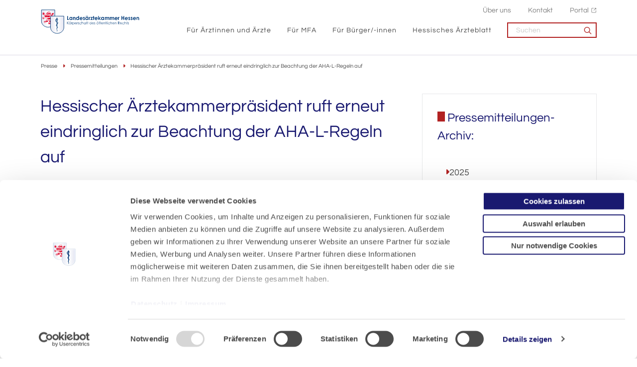

--- FILE ---
content_type: text/html; charset=utf-8
request_url: https://www.laekh.de/presse/pressemitteilungen/detail/hessischer-aerztekammerpraesident-ruft-erneut-eindringlich-zur-beachtung-der-aha-l-regeln-auf
body_size: 13560
content:
<!DOCTYPE html>
<html lang="de">
<head>

<meta charset="utf-8">
<!-- 
	- - - - - - - - - - - - - - - - - - - - - - - - - - - - - - - - - - - - - - - - - - - - - - - - - - - - -
	
	                                                   .:/+//-`        `-:/++/:`
	                                                `+yhhhhhhhhy+-  `:oyhhhhhhhhs:
	                                               .yhhhhhhhhhhhhhs+yhhhhhhhhhhhhh+
	yMMMMMN`  +MMMMMy   dMMMMM` dMMMMMMMMMMMMMd    shhhhhhhhhhhhhhhhhhhhhhhhhhhhhhh-
	 yMMMMN`  +MMMMMy   dMMMMm` dMMMMMMMMMMMMMd    hhhhhhhhhhhhhhhhhhhhhhhhhhhhhhhh/
	 .NMMMMo  dMMMMMM. -MMMMM/  dMMMMd             yhhhhhhhhhhhhhhhhhhhhhhhhhhhhhhh:
	  oMMMMN`-MMMMMMMs yMMMMm   dMMMMs             :hhhhhhhhhhhhhhhhhhhhhhhhhhhhhhs`
	  `mMMMMoyMMMMMMMN-MMMMM/   dMMMMNmmmmm+        /hhhhhhhhhhhhhhhhhhhhhhhhhhhhy.
	   /MMMMNNMMMsMMMMNMMMMd    dMMMMMMMMMM+         :yhhhhhhhhhhhhhhhhhhhhhhhhho`
	    dMMMMMMMN`dMMMMMMMM:    dMMMMh                .ohhhhhhhhhhhhhhhhhhhhhhy:`
	    -MMMMMMMy /MMMMMMMd     dMMMMs                  -shhhhhhhhhhhhhhhhhhy+`
	     yMMMMMM: `NMMMMMM:     dMMMMNddddddddy          `-ohhhhhhhhhhhhhhy+.
	     .NMMMMm   sMMMMMh      dMMMMMMMMMMMMMd            `-oyhhhhhhhhhy/.
	                                                          -oyhhhhhs/`
	                                                            .+yhs:`
	                                                              .:.
	           MMMMMMMMMMMMMMMM :NMMMMo   .mMMMMh` sMMMMMMMMMMMNd      hNMMMMMMMNdo    MMMMMMMMMMMMMs
	           mmmmmMMMMMNmmmmm  /MMMMM: `hMMMMd`  sMMMMMmmmmMMMMMs   MMMMMmdmNMMMMd   mmmmmNMMMMMMMs
	                dMMMMs        +MMMMN.sMMMMd.   sMMMMd    oMMMMM :MMMMM/`  -mMMMMs     -odMMMMNdo.
	                dMMMMo         oMMMMmMMMMm.    sMMMMd    oMMMMM +MMMMM     yMMMMd    yMMMMMMMd/`
	                dMMMMo          sMMMMMMMN.     sMMMMMmmmNMMMMN  +MMMMM     yMMMMd    -dMNmNMMMMd.
	                dMMMMo           yMMMMMN-      sMMMMMMMMMMNmy   +MMMMM     yMMMMd          hMMMMh
	                dMMMMo            MMMMMo       sMMMMm           /MMMMM.    dMMMMh  hhhhs   sMMMMN
	                dMMMMo            MMMMM+       sMMMMd           `mMMMMms+odMMMMM:  MMMMMy+sMMMMMs
	                dMMMMo            MMMMM+       sMMMMd            `yMMMMMMMMMMMm:   /mMMMMMMMMMNs
	                dMMMMo            MMMMM+       sMMMMd              .+ydmmmmho-      /sdmmmmmdy+`
	
	
	
	
	
	
	
	Auch unter der Haube geht’s bei uns mit Leidenschaft zu.
	© SCHAFFRATH ⋅|⋅ Deine TYPO3-Agentur ⋅|⋅ www.schaffrath.de/digital
	
	✔erfahren  ✔agil  ✔zertifiziert  ✔partnerschaftlich
	
	- - - - - - - - - - - - - - - - - - - - - - - - - - - - - - - - - - - - - - - - - - - - - - - - - - - - -

	This website is powered by TYPO3 - inspiring people to share!
	TYPO3 is a free open source Content Management Framework initially created by Kasper Skaarhoj and licensed under GNU/GPL.
	TYPO3 is copyright 1998-2026 of Kasper Skaarhoj. Extensions are copyright of their respective owners.
	Information and contribution at https://typo3.org/
-->


<link rel="icon" href="/_assets/d49b1b5a02c5e94b6bb9c00570a48fa0/Images/favicon.ico" type="image/vnd.microsoft.icon">
<title>Hessischer Ärztekammerpräsident ruft erneut eindringlich zur Beachtung der AHA-L-Regeln auf </title>
<meta name="generator" content="TYPO3 CMS">
<meta name="description" content="„Nur wenn alle mitmachen, können wir diese Pandemie bewältigen!“ Vor dem Hintergrund des aktuellen Infektionsgeschehens ruft der Präsident der Landesärztekammer">
<meta name="viewport" content="width=device-width, initial-scale=1.0001, minimum-scale=1.0001, maximum-scale=2.0001, user-scalable=yes">
<meta name="robots" content="index, follow">
<meta property="og:site_name" content="Landesärztekammer Hessen">
<meta property="og:title" content="Hessischer Ärztekammerpräsident ruft erneut eindringlich zur Beachtung der AHA-L-Regeln auf ">
<meta property="og:type" content="article">
<meta property="og:url" content="https://www.laekh.de/presse/pressemitteilungen/detail/hessischer-aerztekammerpraesident-ruft-erneut-eindringlich-zur-beachtung-der-aha-l-regeln-auf">
<meta property="og:updated_time" content="2020-10-26T13:53:04+01:00">
<meta property="og:description" content="„Nur wenn alle mitmachen, können wir diese Pandemie bewältigen!“ Vor dem Hintergrund des aktuellen Infektionsgeschehens ruft der Präsident der Landesärztekammer">
<meta property="og:image" content="https://www.laekh.de/_assets/d49b1b5a02c5e94b6bb9c00570a48fa0/Images/socialmedia-placeholder-facebook.jpg">
<meta name="twitter:title" content="Hessischer Ärztekammerpräsident ruft erneut eindringlich zur Beachtung der AHA-L-Regeln auf ">
<meta name="twitter:description" content="„Nur wenn alle mitmachen, können wir diese Pandemie bewältigen!“ Vor dem Hintergrund des aktuellen Infektionsgeschehens ruft der Präsident der Landesärztekammer">
<meta name="twitter:card" content="summary">
<meta name="twitter:image" content="https://www.laekh.de/_assets/d49b1b5a02c5e94b6bb9c00570a48fa0/Images/socialmedia-placeholder-facebook.jpg">
<meta name="twitter:type" content="article">
<meta name="format-detection" content="telephone=no">


<link rel="stylesheet" href="/_assets/d49b1b5a02c5e94b6bb9c00570a48fa0/Styles/Vendor/icon-fonts/fontawesome/6.5.1/all.css?1768840947" media="all">
<link rel="stylesheet" href="/_assets/d49b1b5a02c5e94b6bb9c00570a48fa0/Styles/Vendor/icon-fonts/fontawesome/6.5.1/fontawesome.css?1768840947" media="all">
<link rel="stylesheet" href="/_assets/d49b1b5a02c5e94b6bb9c00570a48fa0/Styles/Vendor/icon-fonts/font-icons/font-icons.css?1768840947" media="all">
<link rel="stylesheet" href="/typo3temp/assets/compressed/merged-cba891e63f7fb67728205e3fb9041a77-567046ad49dfa88206029c0326618579.css?1768841034" media="all">


<script src="https://consent.cookiebot.com/uc.js?cbid=91dddce8-a833-4df1-9bd9-b60569bd151f&amp;blockingmode=auto&amp;culture=DE" type="text/javascript" async="async"></script>

<script>
/*<![CDATA[*/
/*cookie-consent*/
var tt = 'ma', tracking = false;
/* Matomo */
var _paq = _paq = window._paq = window._paq || [];function trackingInit() {  if (!tracking) {    _paq.push(['trackPageView']);    _paq.push(['enableLinkTracking']);    _paq.push(['enableHeartBeatTimer']);    (function() {      var u = 'https://piwik.laekh.de/';      _paq.push(['setTrackerUrl', u + 'piwik.php']);      _paq.push(['setSiteId', '4']);      var d = document.createElement('script');      d.async = true;      d.defer = true;      d.src = u + 'piwik.js';      document.head.appendChild(d);    })();    tracking = true;  }}
window.addEventListener('CookiebotOnLoad', function() {  window.CookieConsent.mutateEventListeners = false;});function setConsent() {  if (typeof Cookiebot !== 'undefined' && Cookiebot.consent.statistics) {trackingInit();  }}window.addEventListener('CookiebotOnAccept', setConsent);setConsent()
/* extended tracking */
var analyse = document.createElement('script');analyse.src = '/_assets/b3c51207fe5864c73490a115920819e5/JavaScript/analyse.js';document.head.appendChild(analyse);

/*]]>*/
</script>

<link rel="canonical" href="https://www.laekh.de/presse/pressemitteilungen/detail/hessischer-aerztekammerpraesident-ruft-erneut-eindringlich-zur-beachtung-der-aha-l-regeln-auf"/>
</head>
<body class=" subpage is-template-version2"> 

    <a id="top" title="Nach oben"></a>
	

<header class="header" data-type="sticky">
    <div class="container flex">
        <div class="logo-wrap">
            
    <div class="header-logo logo-in-navi">
        <a class="logolink" title="Zur Startseite" href="/">
            <img title="Landesärztekammer Hessen" alt="Logo Landesärztekammer Hessen" src="/_assets/d49b1b5a02c5e94b6bb9c00570a48fa0/Images/logo/Logo_blau_rgb_300px.svg" width="300" height="75" />
        </a>
    </div>

        </div>

        
    <button aria-haspopup="menu" aria-label="Mobiles Menu" type="button" title="Mobiles Menu" class="lns-nav-trigger menu-trigger" data-type="toggle" data-dest="body" data-classname="mainmenu-isopen">
        <span class="bars"></span>
        <span class="bars"></span>
        <span class="bars"></span>
    </button>


        <div class="navi-wrap">
            <div class="meta-navi-wrap in-desktopnavi hidden-xs hidden-sm hidden-md hidden-lg">
                
    <nav class="meta-navi">
        <ul>


    
        
    
        <li class=" ">
            <a href="/ueber-uns" target="_self">Über uns</a>
            
        </li>
    

    
        
    
        <li class=" ">
            <a href="/kontakt" target="_self">Kontakt</a>
            
        </li>
    

    
        
    
        <li class=" ">
            <a href="https://portal.laekh.de" target="_blank">Portal</a>
            
        </li>
    

    













</ul>
    </nav>

            </div>

            <div class="main-navi-wrap">
                <div id="lns-nav">
                    <div class="search searchfield navi-searchfield searchfield-in-mobilenavi hidden-xl hidden-xxl">
                        <div class="tx_solr">
                            <form class="tx-solr-search-form-pi-results" method="get" action="/suche" accept-charset="utf-8" rel="nofollow">
                                <fieldset>
                                    <input type="text" class="tx-solr-q lns-solr-livesearch" autocomplete="off" name="q" placeholder="Suchen" />
                                    <button><i class="icon-line-search"></i></button>
                                </fieldset>
                            </form>
                        </div>
                    </div>

                    <nav class="main-menu" id="mainmenu">
                        <ul class="lvl-0">
                            


    
        
    
        <li class="sub ">
            <a href="/fuer-aerztinnen-und-aerzte" target="_self">Für Ärztinnen und Ärzte</a>
            
                <i class="menu-sub level-1 icon-open-submenu"></i>
                
    
        <ul class="lvl-1">
            
                <li class="sub-col ">
                    <a href="/ueber-uns/standort-bad-nauheim/akademie-fuer-aerztliche-fort-und-weiterbildung" target="_self">Akademie für Ärztliche Fort- und Weiterbildung<hr /></a>

                    
                </li>
            
                <li class="sub-col ">
                    <a href="/fuer-aerztinnen-und-aerzte/mitgliedschaft" target="_self">Mitgliedschaft<hr /></a>

                    
                        <i class="menu-sub level-2 icon-open-submenu"></i>

                        <ul class="lvl-2">
                            
                                <li class="">
                                    <a href="/fuer-aerztinnen-und-aerzte/mitgliedschaft/approbation-als-aerztin-arzt-in-hessen" target="_self">Approbation als Ärztin/Arzt in Hessen</a>
                                </li>
                            
                                <li class="">
                                    <a href="/fuer-aerztinnen-und-aerzte/mitgliedschaft/anmeldung" target="_self">Anmeldung</a>
                                </li>
                            
                                <li class="">
                                    <a href="/fuer-aerztinnen-und-aerzte/mitgliedschaft/mitgliedsbeitrag" target="_self">Mitgliedsbeitrag</a>
                                </li>
                            
                                <li class="">
                                    <a href="/fuer-aerztinnen-und-aerzte/mitgliedschaft/aenderungsmeldung" target="_self">Änderungsmeldung</a>
                                </li>
                            
                                <li class="">
                                    <a href="/fuer-aerztinnen-und-aerzte/mitgliedschaft/arztausweis" target="_self">Arztausweis</a>
                                </li>
                            
                                <li class="">
                                    <a href="/fuer-aerztinnen-und-aerzte/mitgliedschaft/elektronischer-heilberufsausweis-ehba" target="_self">Elektronischer Heilberufsausweis (eHBA)</a>
                                </li>
                            
                                <li class="">
                                    <a href="/fuer-aerztinnen-und-aerzte/mitgliedschaft/smc-b-fuer-privataerztinnen-und-privataerzte" target="_self">SMC-B für Privatärztinnen und Privatärzte</a>
                                </li>
                            
                                <li class="">
                                    <a href="/fuer-aerztinnen-und-aerzte/mitgliedschaft/efn-barcode-bestellung" target="_self">EFN-Barcode-Bestellung</a>
                                </li>
                            
                                <li class="">
                                    <a href="/ueber-uns/bezirksaerztekammern" target="_self">Bezirksärztekammern</a>
                                </li>
                            
                                <li class="">
                                    <a href="/ueber-uns/versorgungswerk" target="_self">Versorgungswerk</a>
                                </li>
                            
                        </ul>
                    
                </li>
            
                <li class="sub-col ">
                    <a href="/fuer-aerztinnen-und-aerzte/weiterbildung" target="_self">Weiterbildung<hr /></a>

                    
                        <i class="menu-sub level-2 icon-open-submenu"></i>

                        <ul class="lvl-2">
                            
                                <li class="">
                                    <a href="/fuer-aerztinnen-und-aerzte/weiterbildung/evaluation-der-weiterbildung" target="_self">Evaluation der Weiterbildung</a>
                                </li>
                            
                                <li class="">
                                    <a href="/fuer-aerztinnen-und-aerzte/weiterbildung/aerztinnen-und-aerzte-in-weiterbildung" target="_self">Ärztinnen und Ärzte in Weiterbildung</a>
                                </li>
                            
                                <li class="">
                                    <a href="/fuer-aerztinnen-und-aerzte/weiterbildung/weiterbildungsbefugte" target="_self">Weiterbildungsbefugte</a>
                                </li>
                            
                                <li class="">
                                    <a href="/fuer-aerztinnen-und-aerzte/weiterbildung/weiterbildungsordnungen-antragstellung-und-formulare" target="_self">Weiterbildungsordnungen, Antragstellung und Formulare</a>
                                </li>
                            
                                <li class="">
                                    <a href="/fuer-aerztinnen-und-aerzte/weiterbildung/kontakt" target="_self">Kontakt</a>
                                </li>
                            
                        </ul>
                    
                </li>
            
                <li class="sub-col ">
                    <a href="/fuer-aerztinnen-und-aerzte/weitere-qualifikationen-fachkunden" target="_self">Weitere Qualifikationen/Fachkunden<hr /></a>

                    
                        <i class="menu-sub level-2 icon-open-submenu"></i>

                        <ul class="lvl-2">
                            
                                <li class="">
                                    <a href="/fuer-aerztinnen-und-aerzte/weitere-qualifikationen-fachkunden/qualifikation-zur-fachgebundenen-genetischen-beratung" target="_self">Qualifikation zur fachgebundenen genetischen Beratung</a>
                                </li>
                            
                                <li class="">
                                    <a href="/fuer-aerztinnen-und-aerzte/weitere-qualifikationen-fachkunden/leitender-notarzt-aerztlicher-leiter-rettungsdienst" target="_self">Leitender Notarzt / Ärztlicher Leiter Rettungsdienst</a>
                                </li>
                            
                                <li class="">
                                    <a href="/fuer-aerztinnen-und-aerzte/weitere-qualifikationen-fachkunden/fachkunden-im-strahlenschutz" target="_self">Fachkunden im Strahlenschutz</a>
                                </li>
                            
                                <li class="">
                                    <a href="/fuer-aerztinnen-und-aerzte/weitere-qualifikationen-fachkunden/nisv-laserbehandlungen" target="_self">NiSV-Laserbehandlungen</a>
                                </li>
                            
                        </ul>
                    
                </li>
            
                <li class="sub-col ">
                    <a href="/fuer-aerztinnen-und-aerzte/fortbildung" target="_self">Fortbildung<hr /></a>

                    
                        <i class="menu-sub level-2 icon-open-submenu"></i>

                        <ul class="lvl-2">
                            
                                <li class="">
                                    <a href="/fuer-aerztinnen-und-aerzte/fortbildung/fortbildungspunktekonto" target="_self">Fortbildungspunktekonto</a>
                                </li>
                            
                                <li class="">
                                    <a href="/fuer-aerztinnen-und-aerzte/fortbildung/zertifizierung-von-fortbildungsveranstaltungen" target="_self">Zertifizierung von Fortbildungsveranstaltungen</a>
                                </li>
                            
                                <li class="">
                                    <a href="/fuer-aerztinnen-und-aerzte/fortbildung/punktemeldung-fuer-veranstalter-innen" target="_self">Punktemeldung für Veranstalter/-innen</a>
                                </li>
                            
                                <li class="">
                                    <a href="/fuer-aerztinnen-und-aerzte/fortbildung/fobiapp-web" target="_self">FobiApp-Web</a>
                                </li>
                            
                        </ul>
                    
                </li>
            
                <li class="sub-col ">
                    <a href="/fuer-aerztinnen-und-aerzte/junge-aerztinnen-und-aerzte-berufseinstieg" target="_self">Junge Ärztinnen und Ärzte/Berufseinstieg<hr /></a>

                    
                        <i class="menu-sub level-2 icon-open-submenu"></i>

                        <ul class="lvl-2">
                            
                                <li class="">
                                    <a href="/fuer-aerztinnen-und-aerzte/junge-aerztinnen-und-aerzte-berufseinstieg/kammermitgliedschaft" target="_self">Kammermitgliedschaft</a>
                                </li>
                            
                                <li class="">
                                    <a href="/fuer-aerztinnen-und-aerzte/junge-aerztinnen-und-aerzte-berufseinstieg/wichtige-dokumente-arztausweis-etc" target="_self">Wichtige Dokumente (Arztausweis etc.)</a>
                                </li>
                            
                                <li class="">
                                    <a href="/fuer-aerztinnen-und-aerzte/junge-aerztinnen-und-aerzte-berufseinstieg/approbation" target="_self">Approbation</a>
                                </li>
                            
                                <li class="">
                                    <a href="/fuer-aerztinnen-und-aerzte/junge-aerztinnen-und-aerzte-berufseinstieg/haftung-und-versicherung" target="_self">Haftung und Versicherung</a>
                                </li>
                            
                                <li class="">
                                    <a href="/fuer-aerztinnen-und-aerzte/junge-aerztinnen-und-aerzte-berufseinstieg/altersvorsorge-versorgungswerk-etc" target="_self">Altersvorsorge (Versorgungswerk etc.)</a>
                                </li>
                            
                                <li class="">
                                    <a href="/fuer-aerztinnen-und-aerzte/junge-aerztinnen-und-aerzte-berufseinstieg/weiterbildung-verstehen" target="_self">Weiterbildung verstehen</a>
                                </li>
                            
                                <li class="">
                                    <a href="/fuer-aerztinnen-und-aerzte/junge-aerztinnen-und-aerzte-berufseinstieg/wie-ist-die-aerzteschaft-organisiert" target="_self">Wie ist die Ärzteschaft organisiert?</a>
                                </li>
                            
                                <li class="">
                                    <a href="/fuer-aerztinnen-und-aerzte/junge-aerztinnen-und-aerzte-berufseinstieg/junge-kammer" target="_self">Junge Kammer</a>
                                </li>
                            
                        </ul>
                    
                </li>
            
                <li class="sub-col ">
                    <a href="/fuer-aerztinnen-und-aerzte/qualitaetssicherung" target="_self">Qualitätssicherung<hr /></a>

                    
                        <i class="menu-sub level-2 icon-open-submenu"></i>

                        <ul class="lvl-2">
                            
                                <li class="">
                                    <a href="/fuer-aerztinnen-und-aerzte/qualitaetssicherung/qualitaetssicherung-haemotherapie" target="_self">Qualitätssicherung Hämotherapie</a>
                                </li>
                            
                                <li class="">
                                    <a href="/fuer-aerztinnen-und-aerzte/qualitaetssicherung/peer-review" target="_self">Peer Review</a>
                                </li>
                            
                                <li class="">
                                    <a href="/fuer-aerztinnen-und-aerzte/qualitaetssicherung/reproduktionsmedizin" target="_self">Reproduktionsmedizin</a>
                                </li>
                            
                                <li class="">
                                    <a href="/fuer-aerztinnen-und-aerzte/qualitaetssicherung/transplantationsbeauftragte" target="_self">Transplantationsbeauftragte</a>
                                </li>
                            
                                <li class="">
                                    <a href="/fuer-aerztinnen-und-aerzte/qualitaetssicherung/versorgungsforschung" target="_self">Versorgungsforschung</a>
                                </li>
                            
                                <li class="">
                                    <a href="/fuer-aerztinnen-und-aerzte/qualitaetssicherung/veroeffentlichungen" target="_self">Veröffentlichungen</a>
                                </li>
                            
                                <li class="">
                                    <a href="/fuer-aerztinnen-und-aerzte/qualitaetssicherung/patientensicherheit" target="_self">Patientensicherheit</a>
                                </li>
                            
                                <li class="">
                                    <a href="/fuer-aerztinnen-und-aerzte/qualitaetssicherung/kurs-weiterbildung-aerztliches-qualitaetsmanagement" target="_self">Kurs-Weiterbildung &quot;Ärztliches Qualitätsmanagement&quot;</a>
                                </li>
                            
                        </ul>
                    
                </li>
            
                <li class="sub-col ">
                    <a href="/fuer-aerztinnen-und-aerzte/rund-ums-recht" target="_self">Rund ums Recht<hr /></a>

                    
                        <i class="menu-sub level-2 icon-open-submenu"></i>

                        <ul class="lvl-2">
                            
                                <li class="">
                                    <a href="/fuer-aerztinnen-und-aerzte/rund-ums-recht/rechtsquellen" target="_self">Rechtsquellen</a>
                                </li>
                            
                                <li class="">
                                    <a href="/fuer-aerztinnen-und-aerzte/rund-ums-recht/publikationen-und-merkblaetter" target="_self">Publikationen und Merkblätter</a>
                                </li>
                            
                                <li class="">
                                    <a href="/fuer-aerztinnen-und-aerzte/rund-ums-recht/rechtsabteilung" target="_self">Rechtsabteilung</a>
                                </li>
                            
                                <li class="">
                                    <a href="/fuer-aerztinnen-und-aerzte/rund-ums-recht/rechtsfragen-zum-gebuehrenrecht" target="_self">Rechtsfragen zum Gebührenrecht</a>
                                </li>
                            
                                <li class="">
                                    <a href="/fuer-aerztinnen-und-aerzte/rund-ums-recht/gutachterbenennenungen" target="_self">Gutachterbenennenungen</a>
                                </li>
                            
                                <li class="">
                                    <a href="/fuer-aerztinnen-und-aerzte/rund-ums-recht/certificate-of-good-standing" target="_self">Certificate of Good Standing</a>
                                </li>
                            
                                <li class="">
                                    <a href="/fuer-aerztinnen-und-aerzte/rund-ums-recht/berufsgerichtsabteilung" target="_self">Berufsgerichtsabteilung</a>
                                </li>
                            
                                <li class="">
                                    <a href="/fuer-aerztinnen-und-aerzte/rund-ums-recht/ethik-kommission" target="_self">Ethik-Kommission</a>
                                </li>
                            
                                <li class="">
                                    <a href="/fuer-aerztinnen-und-aerzte/rund-ums-recht/clearingstelle" target="_self">Clearingstelle</a>
                                </li>
                            
                                <li class="">
                                    <a href="/fuer-aerztinnen-und-aerzte/rund-ums-recht/aerztliche-dokumentation-nach-gewalthandlungen" target="_self">Ärztliche Dokumentation nach Gewalthandlungen</a>
                                </li>
                            
                                <li class="">
                                    <a href="/fuer-aerztinnen-und-aerzte/rund-ums-recht/datenschutz-dsgvo" target="_self">Datenschutz/DSGVO</a>
                                </li>
                            
                                <li class="">
                                    <a href="/ueber-uns/ombudspersonen" target="_self">Ombudspersonen</a>
                                </li>
                            
                        </ul>
                    
                </li>
            
                <li class="sub-col ">
                    <a href="/fuer-aerztinnen-und-aerzte/fachsprach-und-kenntnispruefungen" target="_self">Fachsprach- und Kenntnisprüfungen<hr /></a>

                    
                </li>
            
                <li class="sub-col ">
                    <a href="/fuer-aerztinnen-und-aerzte/betriebsaerztliche-sicherheitstechnische-praxisbetreuung" target="_self">Betriebsärztliche - sicherheitstechnische Praxisbetreuung<hr /></a>

                    
                </li>
            
                <li class="sub-col ">
                    <a href="/fuer-aerztinnen-und-aerzte/gewalt-gegen-aerzte" target="_self">Gewalt gegen Ärzte<hr /></a>

                    
                </li>
            
        </ul>
    

            
        </li>
    

    
        
    
        <li class="sub ">
            <a href="/fuer-mfa" target="_self">Für MFA</a>
            
                <i class="menu-sub level-1 icon-open-submenu"></i>
                
    
        <ul class="lvl-1">
            
                <li class="sub-col ">
                    <a href="/fuer-mfa/mfa-beruf-mit-zukunft" target="_self">MFA - Beruf mit Zukunft<hr /></a>

                    
                        <i class="menu-sub level-2 icon-open-submenu"></i>

                        <ul class="lvl-2">
                            
                                <li class="">
                                    <a href="/fuer-mfa/mfa-beruf-mit-zukunft/berufsinfos" target="_self">Berufsinfos</a>
                                </li>
                            
                                <li class="">
                                    <a href="/fuer-mfa/mfa-beruf-mit-zukunft/ausbildung" target="_self">Ausbildung</a>
                                </li>
                            
                                <li class="">
                                    <a href="/fuer-mfa/mfa-beruf-mit-zukunft/voraussetzungen" target="_self">Voraussetzungen</a>
                                </li>
                            
                                <li class="">
                                    <a href="/fuer-mfa/mfa-beruf-mit-zukunft/verguetung" target="_self">Vergütung</a>
                                </li>
                            
                                <li class="">
                                    <a href="/fuer-mfa/mfa-beruf-mit-zukunft/zukunftsaussichten" target="_self">Zukunftsaussichten</a>
                                </li>
                            
                                <li class="">
                                    <a href="/fuer-mfa/mfa-beruf-mit-zukunft/stimmen-aus-der-praxis" target="_self">Stimmen aus der Praxis</a>
                                </li>
                            
                                <li class="">
                                    <a href="/fuer-mfa/mfa-beruf-mit-zukunft/bewerbungstipps" target="_self">Bewerbungstipps</a>
                                </li>
                            
                                <li class="">
                                    <a href="/fuer-mfa/mfa-beruf-mit-zukunft/jobboerse" target="_self">Jobbörse</a>
                                </li>
                            
                                <li class="">
                                    <a href="/fuer-mfa/mfa-beruf-mit-zukunft/kontakt" target="_self">Kontakt</a>
                                </li>
                            
                        </ul>
                    
                </li>
            
                <li class="sub-col ">
                    <a href="/fuer-mfa/berufsausbildung" target="_self">Berufsausbildung<hr /></a>

                    
                        <i class="menu-sub level-2 icon-open-submenu"></i>

                        <ul class="lvl-2">
                            
                                <li class="">
                                    <a href="/fuer-mfa/berufsausbildung/kontakt-mfa-ausbildungswesen" target="_self">Kontakt: MFA-Ausbildungswesen</a>
                                </li>
                            
                                <li class="">
                                    <a href="/fuer-mfa/berufsausbildung/berufsausbildungsvertrag-und-vorschriften" target="_self">Berufsausbildungsvertrag und Vorschriften</a>
                                </li>
                            
                                <li class="">
                                    <a href="/fuer-mfa/berufsausbildung/eignungstest" target="_self">Eignungstest</a>
                                </li>
                            
                                <li class="">
                                    <a href="/fuer-mfa/berufsausbildung/ausbildungsberatung-quabb" target="_self">Ausbildungsberatung/QuABB</a>
                                </li>
                            
                                <li class="">
                                    <a href="/fuer-mfa/berufsausbildung/pruefungen" target="_self">Prüfungen</a>
                                </li>
                            
                                <li class="">
                                    <a href="/fuer-mfa/berufsausbildung/pruefungstermine" target="_self">Prüfungstermine</a>
                                </li>
                            
                                <li class="">
                                    <a href="/fuer-mfa/berufsausbildung/ueberbetriebliche-ausbildung" target="_self">Überbetriebliche Ausbildung</a>
                                </li>
                            
                                <li class="">
                                    <a href="/fuer-mfa/fortbildung-fuer-mfa/pruefungsvorbereitungs-und-fortbildungskurse-fuer-auszubildende" target="_self">Prüfungsvorbereitungs- und Fortbildungskurse für Auszubildende</a>
                                </li>
                            
                                <li class="">
                                    <a href="/fuer-mfa/berufsausbildung/berufsschulen" target="_self">Berufsschulen</a>
                                </li>
                            
                                <li class="">
                                    <a href="/fuer-mfa/berufsausbildung/betriebspraktika" target="_self">Betriebspraktika</a>
                                </li>
                            
                                <li class="">
                                    <a href="/fuer-mfa/berufsausbildung/foerderprogramme-eq" target="_self">Förderprogramme/EQ</a>
                                </li>
                            
                                <li class="">
                                    <a href="/fuer-mfa/berufsausbildung/ausbildung-in-teilzeit" target="_self">Ausbildung in Teilzeit</a>
                                </li>
                            
                        </ul>
                    
                </li>
            
                <li class="sub-col ">
                    <a href="/fuer-mfa/fortbildung-fuer-mfa" target="_self">Fortbildung für MFA<hr /></a>

                    
                        <i class="menu-sub level-2 icon-open-submenu"></i>

                        <ul class="lvl-2">
                            
                                <li class="">
                                    <a href="/fuer-mfa/fortbildung-fuer-mfa/aktuelle-fortbildungsangebote" target="_self">Aktuelle Fortbildungsangebote</a>
                                </li>
                            
                                <li class="">
                                    <a href="/fuer-mfa/fortbildung-fuer-mfa/ein-und-mehrtaegige-fortbildungsveranstaltungen" target="_self">Ein- und mehrtägige Fortbildungsveranstaltungen</a>
                                </li>
                            
                                <li class="">
                                    <a href="/fuer-mfa/fortbildung-fuer-mfa/qualifizierungslehrgaenge" target="_self">Qualifizierungslehrgänge</a>
                                </li>
                            
                                <li class="">
                                    <a href="/fuer-mfa/fortbildung-fuer-mfa/aufstiegsfortbildung-fachwirt-fachwirtin-fuer-ambulante-medizinische-versorgung" target="_self">Aufstiegsfortbildung Fachwirt/Fachwirtin für ambulante medizinische Versorgung</a>
                                </li>
                            
                                <li class="">
                                    <a href="/fuer-mfa/fortbildung-fuer-mfa/pruefungsvorbereitungs-und-fortbildungskurse-fuer-auszubildende" target="_self">Prüfungsvorbereitungs- und Fortbildungskurse für Auszubildende</a>
                                </li>
                            
                                <li class="">
                                    <a href="/fuer-mfa/fortbildung-fuer-mfa/kontakt-carl-oelemann-schule" target="_self">Kontakt: Carl-Oelemann-Schule</a>
                                </li>
                            
                                <li class="">
                                    <a href="/fuer-mfa/fortbildung-fuer-mfa/bildergalerie" target="_self">Bildergalerie</a>
                                </li>
                            
                                <li class="">
                                    <a href="/fuer-mfa/fortbildung-fuer-mfa/zertifizierungen" target="_self">Zertifizierungen</a>
                                </li>
                            
                                <li class="">
                                    <a href="/fuer-mfa/fortbildung-fuer-mfa/weiter-gehts-fortbilden-und-durchstarten" target="_self">&quot;Weiter geht&#039;s - fortbilden und durchstarten&quot;</a>
                                </li>
                            
                                <li class="">
                                    <a href="/fuer-mfa/fortbildung-fuer-mfa/foerderprogramme" target="_self">Förderprogramme</a>
                                </li>
                            
                        </ul>
                    
                </li>
            
                <li class="sub-col ">
                    <a href="/fuer-mfa/jobboerse" target="_self">Jobbörse<hr /></a>

                    
                        <i class="menu-sub level-2 icon-open-submenu"></i>

                        <ul class="lvl-2">
                            
                                <li class="">
                                    <a href="/fuer-mfa/jobboerse/biete-ausbildungsplatz" target="_self">Biete Ausbildungsplatz</a>
                                </li>
                            
                                <li class="">
                                    <a href="/fuer-mfa/jobboerse/biete-arbeitsplatz" target="_self">Biete Arbeitsplatz</a>
                                </li>
                            
                                <li class="">
                                    <a href="/fuer-mfa/jobboerse/suche-ausbildungsplatz" target="_self">Suche Ausbildungsplatz</a>
                                </li>
                            
                                <li class="">
                                    <a href="/fuer-mfa/jobboerse/suche-arbeitsplatz" target="_self">Suche Arbeitsplatz</a>
                                </li>
                            
                        </ul>
                    
                </li>
            
                <li class="sub-col ">
                    <a href="/fuer-mfa/arbeitsverhaeltnis" target="_self">Arbeitsverhältnis<hr /></a>

                    
                        <i class="menu-sub level-2 icon-open-submenu"></i>

                        <ul class="lvl-2">
                            
                                <li class="">
                                    <a href="/fuer-mfa/arbeitsverhaeltnis/muster-arbeitsvertrag" target="_self">Muster-Arbeitsvertrag</a>
                                </li>
                            
                                <li class="">
                                    <a href="/fuer-mfa/arbeitsverhaeltnis/tarifvertraege" target="_self">Tarifverträge</a>
                                </li>
                            
                                <li class="">
                                    <a href="/fuer-mfa/arbeitsverhaeltnis/ehrungen-fuer-langjaehrig-taetige-arzthelfer-innen-und-mfa" target="_self">Ehrungen für langjährig tätige Arzthelfer/-innen und MFA</a>
                                </li>
                            
                                <li class="">
                                    <a href="/fuer-mfa/arbeitsverhaeltnis/bildungsurlaub" target="_self">Bildungsurlaub</a>
                                </li>
                            
                                <li class="">
                                    <a href="/fuer-mfa/arbeitsverhaeltnis/altersversorgung" target="_self">Altersversorgung</a>
                                </li>
                            
                        </ul>
                    
                </li>
            
                <li class="sub-col ">
                    <a href="/fuer-mfa/mutterschutz" target="_self">Mutterschutz<hr /></a>

                    
                </li>
            
                <li class="sub-col ">
                    <a href="/fuer-mfa/anerkennung-auslaendischer-berufsabschluesse" target="_self">Anerkennung ausländischer Berufsabschlüsse<hr /></a>

                    
                </li>
            
                <li class="sub-col ">
                    <a href="/fuer-mfa/begabtenfoerderung" target="_self">Begabtenförderung<hr /></a>

                    
                </li>
            
        </ul>
    

            
        </li>
    

    
        
    
        <li class="sub ">
            <a href="/fuer-buerger-innen" target="_self">Für Bürger/-innen</a>
            
                <i class="menu-sub level-1 icon-open-submenu"></i>
                
    
        <ul class="lvl-1">
            
                <li class="sub-col ">
                    <a href="/fuer-buerger-innen/arztsuche" target="_self">Arztsuche<hr /></a>

                    
                </li>
            
                <li class="sub-col ">
                    <a href="/fuer-buerger-innen/patientenbeschwerden" target="_self">Patientenbeschwerden<hr /></a>

                    
                </li>
            
                <li class="sub-col ">
                    <a href="/fuer-buerger-innen/behandlungsfehler-gutachter-und-schlichtungsstelle" target="_self">Behandlungsfehler - Gutachter- und Schlichtungsstelle<hr /></a>

                    
                </li>
            
                <li class="sub-col ">
                    <a href="/fuer-buerger-innen/rechnungspruefung-goae" target="_self">Rechnungsprüfung - GOÄ<hr /></a>

                    
                </li>
            
                <li class="sub-col ">
                    <a href="/fuer-buerger-innen/ihr-gutes-recht" target="_self">Ihr gutes Recht<hr /></a>

                    
                        <i class="menu-sub level-2 icon-open-submenu"></i>

                        <ul class="lvl-2">
                            
                                <li class="">
                                    <a href="/fuer-buerger-innen/ihr-gutes-recht/patientenverfuegung" target="_self">Patientenverfügung</a>
                                </li>
                            
                                <li class="">
                                    <a href="/fuer-buerger-innen/ihr-gutes-recht/klinische-studien" target="_self">Klinische Studien</a>
                                </li>
                            
                                <li class="">
                                    <a href="/ueber-uns/ombudspersonen/ombudsstelle-fuer-faelle-von-missbrauch-in-aerztlichen-behandlungen" target="_self">Ombudsstelle für Fälle von Missbrauch in ärztlichen Behandlungen</a>
                                </li>
                            
                                <li class="">
                                    <a href="/ueber-uns/ombudspersonen/menschenrechts-rassismus-und-diskriminierungsbeauftragte" target="_self">Menschenrechts-, Rassismus- und Diskriminierungsbeauftragter</a>
                                </li>
                            
                                <li class="">
                                    <a href="/fuer-buerger-innen/ihr-gutes-recht/pid-ethikkommission" target="_self">PID-Ethikkommission</a>
                                </li>
                            
                        </ul>
                    
                </li>
            
                <li class="sub-col ">
                    <a href="/fuer-buerger-innen/praevention" target="_self">Prävention<hr /></a>

                    
                        <i class="menu-sub level-2 icon-open-submenu"></i>

                        <ul class="lvl-2">
                            
                                <li class="">
                                    <a href="/fuer-buerger-innen/praevention/lachgas" target="_self">Lachgas</a>
                                </li>
                            
                        </ul>
                    
                </li>
            
                <li class="sub-col ">
                    <a href="https://portal.laekh.de/validatedoc.jsp" target="_blank">Arztausweisvalidierung<hr /></a>

                    
                </li>
            
        </ul>
    

            
        </li>
    

    
        
    
        <li class=" ">
            <a href="/hessisches-aerzteblatt" target="_self">Hessisches Ärzteblatt</a>
            
        </li>
    

    














                        </ul>
                    </nav>

                    <div class="search searchfield navi-searchfield searchfield-in-desktopnavi hidden-lg hidden-md hidden-sm hidden-xs">
                        <div class="tx_solr">
                            <form class="tx-solr-search-form-pi-results" method="get" action="/suche" accept-charset="utf-8" rel="nofollow">
                                <fieldset>
                                    <input type="text" class="tx-solr-q lns-solr-livesearch" autocomplete="off" name="q" placeholder="Suchen" />
                                    <button class="tx-solr-submit"><i class="icon-line-search"></i></button>
                                </fieldset>
                            </form>
                        </div>
                    </div>

                    <div class="meta-navi-wrap in-mobilenavi hidden-xl hidden-xxl">
                        
    <nav class="meta-navi">
        <ul>


    
        
    
        <li class=" ">
            <a href="/ueber-uns" target="_self">Über uns</a>
            
        </li>
    

    
        
    
        <li class=" ">
            <a href="/kontakt" target="_self">Kontakt</a>
            
        </li>
    

    
        
    
        <li class=" ">
            <a href="https://portal.laekh.de" target="_blank">Portal</a>
            
        </li>
    

    













</ul>
    </nav>

                    </div>
                </div>
            </div>
        </div>
    </div>

    <div class="lns-nav-trigger lns-nav-close-overlay"></div>
</header>














	<main id="content" class="main">
        
		


		<div class="breadcrumbarea clearfix">
			<div class="container">
                <ul itemscope itemtype="http://schema.org/BreadcrumbList"><li itemscope itemtype="http://schema.org/ListItem" itemprop="itemListElement"><a href="/presse" title="Link zur Seite Presse" itemscope itemtype="http://schema.org/Thing" itemprop="item" itemid="/presse"><span itemprop="name">Presse</span></a><meta itemprop="position" content="1" /></li><li itemscope itemtype="http://schema.org/ListItem" itemprop="itemListElement"><a href="/presse/pressemitteilungen" title="Link zur Seite Pressemitteilungen" itemscope itemtype="http://schema.org/Thing" itemprop="item" itemid="/presse/pressemitteilungen"><span itemprop="name">Pressemitteilungen</span></a><meta itemprop="position" content="2" /></li><li itemscope itemtype="http://schema.org/ListItem" itemprop="itemListElement"><span itemscope itemtype="http://schema.org/Thing" itemprop="item" itemid="/presse/pressemitteilungen/detail/hessischer-aerztekammerpraesident-ruft-erneut-eindringlich-zur-beachtung-der-aha-l-regeln-auf"><span itemprop="name">Hessischer Ärztekammerpräsident ruft erneut eindringlich zur Beachtung der AHA-L-Regeln auf </span></span><meta itemprop="position" content="3" /></li></ul>
			</div>
		</div>
	




		<div class="container">
			<div class="row content clearfix">
				<!--TYPO3SEARCH_begin-->
				<div class="col-12 col-sm-12 col-md-12 col-lg-8 col-xl-8 contentcolumn">
                    
<div id="c765" class="lns-sitepackage frame frame-default frame-type-news_newsdetail layout-0   "><div class="0"><div class="news"><div class="newsdetail"><article class="article"><script type="application/ld+json">{
    "@context": "http://schema.org",
    "@type": "Article",
    "datePublished": "2020-10-26",
    "dateModified": "2020-10-26",
    "headline": "Hessischer Ärztekammerpräsident ruft erneut eindringlich zur Beachtung der AHA-L-Regeln auf ",
    "description": "",
    "articleBody": "<h3>„Nur wenn alle mitmachen, können wir diese Pandemie bewältigen!“</h3>\r\n<p>Vor dem Hintergrund des aktuellen Infektionsgeschehens ruft der Präsident der Landesärztekammer Hessen Dr. med. Edgar Pinkowski erneut eindringlich zur Beachtung der AHA-L-Regeln (Abstand, Hygiene, Alltagsmasken und Lüften) auf, um die Verbreitung des Corona-Virus einzudämmen. Das deutsche Gesundheitswesen sei nach wie vor gut aufgestellt. „Wir müssen allerdings genau beobachten, wie sich die Anzahl der schweren Krankheitsverläufe bei Covid-19 entwickelt und jetzt die entsprechenden Schutzkonzepte für Menschen mit einem erhöhten Risiko anpassen“, so Pinkowski weiter. Das gelte insbesondere für die Orte, wo ältere Menschen zusammenleben, also beispielsweise in Seniorenheimen. Auch alle anderen älteren Menschen sollten im Umgang mit Anderen besondere Vorsicht walten lassen.</p>\r\n<p>Pinkowski betont, dass das Tragen eines Mund-Nasen-Schutzes in allen Situationen, in denen kein ausreichender Abstand gewahrt werden könne, zum Beispiel in geschlossenen Räumen, bei Versammlungen oder im Öffentlichen Nahverkehr, absolut sinnvoll und wichtig ist. Die sogenannte Alltagsmaske sei zwar kein sicherer Schutz vor einer eigenen Infektion, helfe aber durch eine mechanische Reduktion der Aerosol-Verbreitung andere zu schützen. Für Menschen mit erhöhtem Risiko, wie Ältere, chronisch Kranke und Schwangere, könne das Tragen einer FFP2-Schutzmaske sinnvoll sein.</p>\r\n<p>„Neben dem Tragen eines Mund-Nasen-Schutzes kommt es weiterhin darauf an, Abstand zu halten, zu lüften, die Hände regelmäßig zu waschen und Menschenansammlungen zu meiden“, sagt Pinkowski. „Auch werbe ich weiter intensiv für die Nutzung der Corona-Warn-App, da sie helfen kann, das Infektionsgeschehen zu begrenzen und die Gesundheitsämter zu entlasten. „Wichtig ist, die Menschen aufzuklären und ihnen zu helfen, verantwortliches Handeln in der Pandemie zu lernen“, so Pinkowski. „Nur wenn alle mitmachen und sich ihrer Verantwortung für sich und andere bewusst sind, können wir diese Pandemie bewältigen!“</p>",
    "name": "Hessischer Ärztekammerpräsident ruft erneut eindringlich zur Beachtung der AHA-L-Regeln auf ",
    "mainEntityOfPage": "/presse/pressemitteilungen/detail/hessischer-aerztekammerpraesident-ruft-erneut-eindringlich-zur-beachtung-der-aha-l-regeln-auf",
    "author": {
        "@type": "Organization",
        "name": "Landesärztekammer Hessen"
    },
    "publisher": {
        "@context": "http://schema.org",
        "@type": "Organization",
        "name": "Landesärztekammer Hessen",
        "url": "https://www.laekh.de/",
        "logo": {
            "@type": "ImageObject",
            "url": "https://www.laekh.de/_assets/d49b1b5a02c5e94b6bb9c00570a48fa0/Images/logo/Logo_blau_schatten_cmyk.png",
            "width": 150,
            "height": 59
        }
    },
    "image": {
        "@type": "ImageObject",
        "url": "https://www.laekh.de/_assets/d49b1b5a02c5e94b6bb9c00570a48fa0/Images/Extensions/news/theme-placeholder.jpg",
        "width": 600,
        "height": 600
    }
}</script><div class="news-detail-wrap"><div class="newstitle"><h1>Hessischer Ärztekammerpräsident ruft erneut eindringlich zur Beachtung der AHA-L-Regeln auf </h1><div class="metainformation-wrap"><span class="date news-list-date "><time datetime="2020-10-26">
                26.10.2020
            </time></span><span class="category-wrap category news-list-category"><span>Pressemitteilung</span></span></div><div class="socialmedia"><ul class="sharing-list"><li class="socialmedia-icon"><div class="hi-icon-neg-wrap hi-icon-neg-effect-3 hi-icon-neg-effect-3b"><div class="social-icon si-facebook hi-icon-neg"><a href="#" class="" title="share on facebook" data-type="share-on-facebook" target="_blank"><i class="icon-facebook"></i></a></div></div></li><li class="socialmedia-icon"><div class="hi-icon-neg-wrap hi-icon-neg-effect-3 hi-icon-neg-effect-3b"><div class="social-icon si-whatsapp hi-icon-neg"><a href="#" class="" title="share by whatsapp" data-type="share-by-whatsapp" target='_blank'><i class="fab fa-whatsapp"></i></a></div></div></li><li class="socialmedia-icon"><div class="hi-icon-neg-wrap hi-icon-neg-effect-3 hi-icon-neg-effect-3b"><div class="social-icon si-mail hi-icon-neg"><a href="#" class="" title="share by mail" data-type="share-by-mail" data-subject="GEI - Linkempfehlung: " data-pre="Guten Tag, \n\nich empfehle den folgenden Artikel:" data-post="\n\nMit freundlichen Grüßen"><i class="icon-email3"></i></a></div></div></li><li class="socialmedia-icon"><div class="hi-icon-neg-wrap hi-icon-neg-effect-3 hi-icon-neg-effect-3b"><div class="social-icon si-print hi-icon-neg"><a href="#" title="print page" class="" onclick="window.print(); return false;" target="_blank"><i class="icon-printer"></i><span class="hidden">print</span></a></div></div></li></ul></div></div><div class="news-image-wrap layout-big without-image"></div><div class="news-text-wrap"><div class="ce-bodytext"><h3>„Nur wenn alle mitmachen, können wir diese Pandemie bewältigen!“</h3><p>Vor dem Hintergrund des aktuellen Infektionsgeschehens ruft der Präsident der Landesärztekammer Hessen Dr. med. Edgar Pinkowski erneut eindringlich zur Beachtung der AHA-L-Regeln (Abstand, Hygiene, Alltagsmasken und Lüften) auf, um die Verbreitung des Corona-Virus einzudämmen. Das deutsche Gesundheitswesen sei nach wie vor gut aufgestellt. „Wir müssen allerdings genau beobachten, wie sich die Anzahl der schweren Krankheitsverläufe bei Covid-19 entwickelt und jetzt die entsprechenden Schutzkonzepte für Menschen mit einem erhöhten Risiko anpassen“, so Pinkowski weiter. Das gelte insbesondere für die Orte, wo ältere Menschen zusammenleben, also beispielsweise in Seniorenheimen. Auch alle anderen älteren Menschen sollten im Umgang mit Anderen besondere Vorsicht walten lassen.</p><p>Pinkowski betont, dass das Tragen eines Mund-Nasen-Schutzes in allen Situationen, in denen kein ausreichender Abstand gewahrt werden könne, zum Beispiel in geschlossenen Räumen, bei Versammlungen oder im Öffentlichen Nahverkehr, absolut sinnvoll und wichtig ist. Die sogenannte Alltagsmaske sei zwar kein sicherer Schutz vor einer eigenen Infektion, helfe aber durch eine mechanische Reduktion der Aerosol-Verbreitung andere zu schützen. Für Menschen mit erhöhtem Risiko, wie Ältere, chronisch Kranke und Schwangere, könne das Tragen einer FFP2-Schutzmaske sinnvoll sein.</p><p>„Neben dem Tragen eines Mund-Nasen-Schutzes kommt es weiterhin darauf an, Abstand zu halten, zu lüften, die Hände regelmäßig zu waschen und Menschenansammlungen zu meiden“, sagt Pinkowski. „Auch werbe ich weiter intensiv für die Nutzung der Corona-Warn-App, da sie helfen kann, das Infektionsgeschehen zu begrenzen und die Gesundheitsämter zu entlasten. „Wichtig ist, die Menschen aufzuklären und ihnen zu helfen, verantwortliches Handeln in der Pandemie zu lernen“, so Pinkowski. „Nur wenn alle mitmachen und sich ihrer Verantwortung für sich und andere bewusst sind, können wir diese Pandemie bewältigen!“</p></div></div><div itemprop="author" itemscope="itemscope" itemtype="http://schema.org/Person"><span class="hidden" itemprop="name">Landesärztekammer Hessen</span></div><div class="news-backlink-wrap backlink frame-space-before-m hidden-print"><div class="btn btn-new"><a href="javascript:history.back();" title="Zur Übersicht">
            Zur Übersicht
        </a></div></div></div></article></div></div></div><div class="clearfix"></div></div>



				</div>
				<div class="col-12 col-sm-12 col-md-12 col-lg-4 col-xl-4 teasercolumn hidden-print">
                    





<div class="teaserbox box-bordered">
    <div class="content clearfix">
        
                <div class="row">
                    <div class="col-12 col-sm-12 col-md-12 col-lg-12 col-xl-12 col-xxl-12">
                        
    
        
                <h2>Pressemitteilungen-Archiv:</h2>
            
    

                    </div>

                    
                </div>

                
    
        
            
<div id="c6380" class="lns-sitepackage frame frame-default frame-type-news_newsdatemenu layout-0   "><div class="0"><div class="news"><div class="news-menu-view"><div class="lns-gadgets accordion-wrap"><ul class="lns-gadgets accordion" data-type="accordion" data-multiselect="false"><li class=""><p class="sheet-header">2025</p><div class="sheet-item"><ul><li class="item"><a href="/presse/pressemitteilungen/2025/12">Dezember 2025 (4)</a></li><li class="item"><a href="/presse/pressemitteilungen/2025/10">Oktober 2025 (4)</a></li><li class="item"><a href="/presse/pressemitteilungen/2025/09">September 2025 (3)</a></li><li class="item"><a href="/presse/pressemitteilungen/2025/07">Juli 2025 (3)</a></li><li class="item"><a href="/presse/pressemitteilungen/2025/06">Juni 2025 (4)</a></li><li class="item"><a href="/presse/pressemitteilungen/2025/05">Mai 2025 (4)</a></li><li class="item"><a href="/presse/pressemitteilungen/2025/04">April 2025 (5)</a></li><li class="item"><a href="/presse/pressemitteilungen/2025/03">März 2025 (7)</a></li><li class="item"><a href="/presse/pressemitteilungen/2025/02">Februar 2025 (2)</a></li><li class="item"><a href="/presse/pressemitteilungen/2025/01">Januar 2025 (1)</a></li></ul></div></li><li class=""><p class="sheet-header">2024</p><div class="sheet-item"><ul><li class="item"><a href="/presse/pressemitteilungen/2024/12">Dezember 2024 (3)</a></li><li class="item"><a href="/presse/pressemitteilungen/2024/11">November 2024 (8)</a></li><li class="item"><a href="/presse/pressemitteilungen/2024/10">Oktober 2024 (4)</a></li><li class="item"><a href="/presse/pressemitteilungen/2024/09">September 2024 (10)</a></li><li class="item"><a href="/presse/pressemitteilungen/2024/08">August 2024 (1)</a></li><li class="item"><a href="/presse/pressemitteilungen/2024/07">Juli 2024 (1)</a></li><li class="item"><a href="/presse/pressemitteilungen/2024/06">Juni 2024 (4)</a></li><li class="item"><a href="/presse/pressemitteilungen/2024/05">Mai 2024 (2)</a></li><li class="item"><a href="/presse/pressemitteilungen/2024/04">April 2024 (4)</a></li><li class="item"><a href="/presse/pressemitteilungen/2024/03">März 2024 (8)</a></li><li class="item"><a href="/presse/pressemitteilungen/2024/02">Februar 2024 (4)</a></li><li class="item"><a href="/presse/pressemitteilungen/2024/01">Januar 2024 (2)</a></li></ul></div></li><li class=""><p class="sheet-header">2023</p><div class="sheet-item"><ul><li class="item"><a href="/presse/pressemitteilungen/2023/12">Dezember 2023 (7)</a></li><li class="item"><a href="/presse/pressemitteilungen/2023/11">November 2023 (8)</a></li><li class="item"><a href="/presse/pressemitteilungen/2023/10">Oktober 2023 (4)</a></li><li class="item"><a href="/presse/pressemitteilungen/2023/09">September 2023 (9)</a></li><li class="item"><a href="/presse/pressemitteilungen/2023/08">August 2023 (2)</a></li><li class="item"><a href="/presse/pressemitteilungen/2023/07">Juli 2023 (3)</a></li><li class="item"><a href="/presse/pressemitteilungen/2023/06">Juni 2023 (3)</a></li><li class="item"><a href="/presse/pressemitteilungen/2023/05">Mai 2023 (3)</a></li><li class="item"><a href="/presse/pressemitteilungen/2023/04">April 2023 (6)</a></li><li class="item"><a href="/presse/pressemitteilungen/2023/03">März 2023 (11)</a></li><li class="item"><a href="/presse/pressemitteilungen/2023/02">Februar 2023 (4)</a></li><li class="item"><a href="/presse/pressemitteilungen/2023/01">Januar 2023 (2)</a></li></ul></div></li><li class=""><p class="sheet-header">2022</p><div class="sheet-item"><ul><li class="item"><a href="/presse/pressemitteilungen/2022/12">Dezember 2022 (3)</a></li><li class="item"><a href="/presse/pressemitteilungen/2022/11">November 2022 (8)</a></li><li class="item"><a href="/presse/pressemitteilungen/2022/10">Oktober 2022 (4)</a></li><li class="item"><a href="/presse/pressemitteilungen/2022/09">September 2022 (6)</a></li><li class="item"><a href="/presse/pressemitteilungen/2022/08">August 2022 (4)</a></li><li class="item"><a href="/presse/pressemitteilungen/2022/07">Juli 2022 (1)</a></li><li class="item"><a href="/presse/pressemitteilungen/2022/06">Juni 2022 (3)</a></li><li class="item"><a href="/presse/pressemitteilungen/2022/05">Mai 2022 (3)</a></li><li class="item"><a href="/presse/pressemitteilungen/2022/04">April 2022 (3)</a></li><li class="item"><a href="/presse/pressemitteilungen/2022/03">März 2022 (13)</a></li><li class="item"><a href="/presse/pressemitteilungen/2022/02">Februar 2022 (1)</a></li><li class="item"><a href="/presse/pressemitteilungen/2022/01">Januar 2022 (4)</a></li></ul></div></li><li class=""><p class="sheet-header">2021</p><div class="sheet-item"><ul><li class="item"><a href="/presse/pressemitteilungen/2021/12">Dezember 2021 (5)</a></li><li class="item"><a href="/presse/pressemitteilungen/2021/11">November 2021 (8)</a></li><li class="item"><a href="/presse/pressemitteilungen/2021/09">September 2021 (7)</a></li><li class="item"><a href="/presse/pressemitteilungen/2021/08">August 2021 (3)</a></li><li class="item"><a href="/presse/pressemitteilungen/2021/07">Juli 2021 (4)</a></li><li class="item"><a href="/presse/pressemitteilungen/2021/06">Juni 2021 (2)</a></li><li class="item"><a href="/presse/pressemitteilungen/2021/05">Mai 2021 (3)</a></li><li class="item"><a href="/presse/pressemitteilungen/2021/04">April 2021 (2)</a></li><li class="item"><a href="/presse/pressemitteilungen/2021/03">März 2021 (8)</a></li><li class="item"><a href="/presse/pressemitteilungen/2021/02">Februar 2021 (3)</a></li><li class="item"><a href="/presse/pressemitteilungen/2021/01">Januar 2021 (5)</a></li></ul></div></li><li class=""><p class="sheet-header">2020</p><div class="sheet-item"><ul><li class="item"><a href="/presse/pressemitteilungen/2020/12">Dezember 2020 (4)</a></li><li class="item"><a href="/presse/pressemitteilungen/2020/11">November 2020 (7)</a></li><li class="item"><a href="/presse/pressemitteilungen/2020/10">Oktober 2020 (7)</a></li><li class="item"><a href="/presse/pressemitteilungen/2020/09">September 2020 (7)</a></li><li class="item"><a href="/presse/pressemitteilungen/2020/08">August 2020 (4)</a></li><li class="item"><a href="/presse/pressemitteilungen/2020/07">Juli 2020 (6)</a></li><li class="item"><a href="/presse/pressemitteilungen/2020/06">Juni 2020 (2)</a></li><li class="item"><a href="/presse/pressemitteilungen/2020/05">Mai 2020 (4)</a></li><li class="item"><a href="/presse/pressemitteilungen/2020/04">April 2020 (8)</a></li><li class="item"><a href="/presse/pressemitteilungen/2020/03">März 2020 (4)</a></li><li class="item"><a href="/presse/pressemitteilungen/2020/02">Februar 2020 (4)</a></li><li class="item"><a href="/presse/pressemitteilungen/2020/01">Januar 2020 (6)</a></li></ul></div></li><li class=""><p class="sheet-header">2019</p><div class="sheet-item"><ul><li class="item"><a href="/presse/pressemitteilungen/2019/12">Dezember 2019 (1)</a></li><li class="item"><a href="/presse/pressemitteilungen/2019/11">November 2019 (6)</a></li><li class="item"><a href="/presse/pressemitteilungen/2019/10">Oktober 2019 (2)</a></li><li class="item"><a href="/presse/pressemitteilungen/2019/09">September 2019 (7)</a></li><li class="item"><a href="/presse/pressemitteilungen/2019/08">August 2019 (3)</a></li><li class="item"><a href="/presse/pressemitteilungen/2019/07">Juli 2019 (4)</a></li><li class="item"><a href="/presse/pressemitteilungen/2019/06">Juni 2019 (2)</a></li><li class="item"><a href="/presse/pressemitteilungen/2019/05">Mai 2019 (4)</a></li><li class="item"><a href="/presse/pressemitteilungen/2019/04">April 2019 (10)</a></li><li class="item"><a href="/presse/pressemitteilungen/2019/03">März 2019 (11)</a></li><li class="item"><a href="/presse/pressemitteilungen/2019/01">Januar 2019 (5)</a></li></ul></div></li><li class=""><p class="sheet-header">2018</p><div class="sheet-item"><ul><li class="item"><a href="/presse/pressemitteilungen/2018/12">Dezember 2018 (4)</a></li><li class="item"><a href="/presse/pressemitteilungen/2018/11">November 2018 (11)</a></li><li class="item"><a href="/presse/pressemitteilungen/2018/10">Oktober 2018 (2)</a></li><li class="item"><a href="/presse/pressemitteilungen/2018/09">September 2018 (3)</a></li><li class="item"><a href="/presse/pressemitteilungen/2018/08">August 2018 (7)</a></li><li class="item"><a href="/presse/pressemitteilungen/2018/07">Juli 2018 (3)</a></li><li class="item"><a href="/presse/pressemitteilungen/2018/06">Juni 2018 (2)</a></li><li class="item"><a href="/presse/pressemitteilungen/2018/05">Mai 2018 (3)</a></li><li class="item"><a href="/presse/pressemitteilungen/2018/04">April 2018 (5)</a></li><li class="item"><a href="/presse/pressemitteilungen/2018/03">März 2018 (6)</a></li><li class="item"><a href="/presse/pressemitteilungen/2018/02">Februar 2018 (2)</a></li><li class="item"><a href="/presse/pressemitteilungen/2018/01">Januar 2018 (4)</a></li></ul></div></li><li class=""><p class="sheet-header">2017</p><div class="sheet-item"><ul><li class="item"><a href="/presse/pressemitteilungen/2017/12">Dezember 2017 (5)</a></li><li class="item"><a href="/presse/pressemitteilungen/2017/11">November 2017 (6)</a></li><li class="item"><a href="/presse/pressemitteilungen/2017/10">Oktober 2017 (2)</a></li><li class="item"><a href="/presse/pressemitteilungen/2017/09">September 2017 (4)</a></li><li class="item"><a href="/presse/pressemitteilungen/2017/08">August 2017 (4)</a></li><li class="item"><a href="/presse/pressemitteilungen/2017/07">Juli 2017 (2)</a></li><li class="item"><a href="/presse/pressemitteilungen/2017/06">Juni 2017 (3)</a></li><li class="item"><a href="/presse/pressemitteilungen/2017/05">Mai 2017 (2)</a></li><li class="item"><a href="/presse/pressemitteilungen/2017/04">April 2017 (3)</a></li><li class="item"><a href="/presse/pressemitteilungen/2017/03">März 2017 (4)</a></li><li class="item"><a href="/presse/pressemitteilungen/2017/02">Februar 2017 (2)</a></li><li class="item"><a href="/presse/pressemitteilungen/2017/01">Januar 2017 (1)</a></li></ul></div></li><li class=""><p class="sheet-header">2016</p><div class="sheet-item"><ul><li class="item"><a href="/presse/pressemitteilungen/2016/12">Dezember 2016 (3)</a></li><li class="item"><a href="/presse/pressemitteilungen/2016/11">November 2016 (11)</a></li><li class="item"><a href="/presse/pressemitteilungen/2016/10">Oktober 2016 (1)</a></li><li class="item"><a href="/presse/pressemitteilungen/2016/09">September 2016 (8)</a></li><li class="item"><a href="/presse/pressemitteilungen/2016/08">August 2016 (3)</a></li><li class="item"><a href="/presse/pressemitteilungen/2016/07">Juli 2016 (3)</a></li><li class="item"><a href="/presse/pressemitteilungen/2016/06">Juni 2016 (6)</a></li><li class="item"><a href="/presse/pressemitteilungen/2016/05">Mai 2016 (2)</a></li><li class="item"><a href="/presse/pressemitteilungen/2016/04">April 2016 (6)</a></li><li class="item"><a href="/presse/pressemitteilungen/2016/03">März 2016 (6)</a></li><li class="item"><a href="/presse/pressemitteilungen/2016/02">Februar 2016 (4)</a></li><li class="item"><a href="/presse/pressemitteilungen/2016/01">Januar 2016 (4)</a></li></ul></div></li><li class=""><p class="sheet-header">2015</p><div class="sheet-item"><ul><li class="item"><a href="/presse/pressemitteilungen/2015/12">Dezember 2015 (1)</a></li><li class="item"><a href="/presse/pressemitteilungen/2015/11">November 2015 (8)</a></li><li class="item"><a href="/presse/pressemitteilungen/2015/10">Oktober 2015 (2)</a></li><li class="item"><a href="/presse/pressemitteilungen/2015/09">September 2015 (4)</a></li><li class="item"><a href="/presse/pressemitteilungen/2015/08">August 2015 (3)</a></li><li class="item"><a href="/presse/pressemitteilungen/2015/07">Juli 2015 (4)</a></li><li class="item"><a href="/presse/pressemitteilungen/2015/06">Juni 2015 (5)</a></li><li class="item"><a href="/presse/pressemitteilungen/2015/05">Mai 2015 (9)</a></li><li class="item"><a href="/presse/pressemitteilungen/2015/04">April 2015 (6)</a></li><li class="item"><a href="/presse/pressemitteilungen/2015/03">März 2015 (10)</a></li><li class="item"><a href="/presse/pressemitteilungen/2015/02">Februar 2015 (5)</a></li><li class="item"><a href="/presse/pressemitteilungen/2015/01">Januar 2015 (4)</a></li></ul></div></li><li class=""><p class="sheet-header">2014</p><div class="sheet-item"><ul><li class="item"><a href="/presse/pressemitteilungen/2014/12">Dezember 2014 (8)</a></li><li class="item"><a href="/presse/pressemitteilungen/2014/11">November 2014 (4)</a></li><li class="item"><a href="/presse/pressemitteilungen/2014/10">Oktober 2014 (7)</a></li><li class="item"><a href="/presse/pressemitteilungen/2014/09">September 2014 (8)</a></li><li class="item"><a href="/presse/pressemitteilungen/2014/08">August 2014 (3)</a></li><li class="item"><a href="/presse/pressemitteilungen/2014/07">Juli 2014 (2)</a></li><li class="item"><a href="/presse/pressemitteilungen/2014/06">Juni 2014 (4)</a></li><li class="item"><a href="/presse/pressemitteilungen/2014/05">Mai 2014 (4)</a></li><li class="item"><a href="/presse/pressemitteilungen/2014/04">April 2014 (2)</a></li><li class="item"><a href="/presse/pressemitteilungen/2014/03">März 2014 (12)</a></li><li class="item"><a href="/presse/pressemitteilungen/2014/02">Februar 2014 (2)</a></li><li class="item"><a href="/presse/pressemitteilungen/2014/01">Januar 2014 (2)</a></li></ul></div></li><li class=""><p class="sheet-header">2013</p><div class="sheet-item"><ul><li class="item"><a href="/presse/pressemitteilungen/2013/12">Dezember 2013 (2)</a></li><li class="item"><a href="/presse/pressemitteilungen/2013/11">November 2013 (12)</a></li><li class="item"><a href="/presse/pressemitteilungen/2013/10">Oktober 2013 (6)</a></li><li class="item"><a href="/presse/pressemitteilungen/2013/09">September 2013 (6)</a></li><li class="item"><a href="/presse/pressemitteilungen/2013/08">August 2013 (7)</a></li><li class="item"><a href="/presse/pressemitteilungen/2013/07">Juli 2013 (2)</a></li><li class="item"><a href="/presse/pressemitteilungen/2013/06">Juni 2013 (8)</a></li><li class="item"><a href="/presse/pressemitteilungen/2013/05">Mai 2013 (6)</a></li><li class="item"><a href="/presse/pressemitteilungen/2013/04">April 2013 (6)</a></li><li class="item"><a href="/presse/pressemitteilungen/2013/03">März 2013 (10)</a></li><li class="item"><a href="/presse/pressemitteilungen/2013/02">Februar 2013 (7)</a></li><li class="item"><a href="/presse/pressemitteilungen/2013/01">Januar 2013 (4)</a></li></ul></div></li><li class=""><p class="sheet-header">2012</p><div class="sheet-item"><ul><li class="item"><a href="/presse/pressemitteilungen/2012/12">Dezember 2012 (2)</a></li><li class="item"><a href="/presse/pressemitteilungen/2012/11">November 2012 (9)</a></li><li class="item"><a href="/presse/pressemitteilungen/2012/10">Oktober 2012 (3)</a></li><li class="item"><a href="/presse/pressemitteilungen/2012/09">September 2012 (8)</a></li><li class="item"><a href="/presse/pressemitteilungen/2012/08">August 2012 (3)</a></li><li class="item"><a href="/presse/pressemitteilungen/2012/07">Juli 2012 (3)</a></li><li class="item"><a href="/presse/pressemitteilungen/2012/06">Juni 2012 (5)</a></li><li class="item"><a href="/presse/pressemitteilungen/2012/05">Mai 2012 (3)</a></li><li class="item"><a href="/presse/pressemitteilungen/2012/04">April 2012 (4)</a></li><li class="item"><a href="/presse/pressemitteilungen/2012/03">März 2012 (13)</a></li><li class="item"><a href="/presse/pressemitteilungen/2012/02">Februar 2012 (5)</a></li><li class="item"><a href="/presse/pressemitteilungen/2012/01">Januar 2012 (3)</a></li></ul></div></li><li class=""><p class="sheet-header">2011</p><div class="sheet-item"><ul><li class="item"><a href="/presse/pressemitteilungen/2011/12">Dezember 2011 (4)</a></li><li class="item"><a href="/presse/pressemitteilungen/2011/11">November 2011 (12)</a></li><li class="item"><a href="/presse/pressemitteilungen/2011/10">Oktober 2011 (2)</a></li><li class="item"><a href="/presse/pressemitteilungen/2011/09">September 2011 (4)</a></li><li class="item"><a href="/presse/pressemitteilungen/2011/08">August 2011 (8)</a></li><li class="item"><a href="/presse/pressemitteilungen/2011/07">Juli 2011 (4)</a></li><li class="item"><a href="/presse/pressemitteilungen/2011/06">Juni 2011 (4)</a></li><li class="item"><a href="/presse/pressemitteilungen/2011/05">Mai 2011 (11)</a></li><li class="item"><a href="/presse/pressemitteilungen/2011/04">April 2011 (7)</a></li><li class="item"><a href="/presse/pressemitteilungen/2011/03">März 2011 (12)</a></li><li class="item"><a href="/presse/pressemitteilungen/2011/02">Februar 2011 (4)</a></li><li class="item"><a href="/presse/pressemitteilungen/2011/01">Januar 2011 (4)</a></li></ul></div></li><li class=""><p class="sheet-header">2010</p><div class="sheet-item"><ul><li class="item"><a href="/presse/pressemitteilungen/2010/12">Dezember 2010 (2)</a></li><li class="item"><a href="/presse/pressemitteilungen/2010/11">November 2010 (7)</a></li><li class="item"><a href="/presse/pressemitteilungen/2010/10">Oktober 2010 (5)</a></li><li class="item"><a href="/presse/pressemitteilungen/2010/09">September 2010 (6)</a></li><li class="item"><a href="/presse/pressemitteilungen/2010/08">August 2010 (6)</a></li><li class="item"><a href="/presse/pressemitteilungen/2010/07">Juli 2010 (4)</a></li><li class="item"><a href="/presse/pressemitteilungen/2010/06">Juni 2010 (5)</a></li><li class="item"><a href="/presse/pressemitteilungen/2010/05">Mai 2010 (6)</a></li><li class="item"><a href="/presse/pressemitteilungen/2010/04">April 2010 (3)</a></li><li class="item"><a href="/presse/pressemitteilungen/2010/03">März 2010 (12)</a></li><li class="item"><a href="/presse/pressemitteilungen/2010/02">Februar 2010 (4)</a></li><li class="item"><a href="/presse/pressemitteilungen/2010/01">Januar 2010 (1)</a></li></ul></div></li><li class=""><p class="sheet-header">2009</p><div class="sheet-item"><ul><li class="item"><a href="/presse/pressemitteilungen/2009/12">Dezember 2009 (2)</a></li><li class="item"><a href="/presse/pressemitteilungen/2009/11">November 2009 (9)</a></li><li class="item"><a href="/presse/pressemitteilungen/2009/10">Oktober 2009 (3)</a></li><li class="item"><a href="/presse/pressemitteilungen/2009/09">September 2009 (8)</a></li><li class="item"><a href="/presse/pressemitteilungen/2009/08">August 2009 (3)</a></li><li class="item"><a href="/presse/pressemitteilungen/2009/07">Juli 2009 (3)</a></li><li class="item"><a href="/presse/pressemitteilungen/2009/06">Juni 2009 (4)</a></li><li class="item"><a href="/presse/pressemitteilungen/2009/05">Mai 2009 (7)</a></li><li class="item"><a href="/presse/pressemitteilungen/2009/04">April 2009 (3)</a></li><li class="item"><a href="/presse/pressemitteilungen/2009/03">März 2009 (7)</a></li><li class="item"><a href="/presse/pressemitteilungen/2009/02">Februar 2009 (4)</a></li><li class="item"><a href="/presse/pressemitteilungen/2009/01">Januar 2009 (3)</a></li></ul></div></li><li class=""><p class="sheet-header">2008</p><div class="sheet-item"><ul><li class="item"><a href="/presse/pressemitteilungen/2008/12">Dezember 2008 (7)</a></li><li class="item"><a href="/presse/pressemitteilungen/2008/11">November 2008 (7)</a></li><li class="item"><a href="/presse/pressemitteilungen/2008/10">Oktober 2008 (5)</a></li><li class="item"><a href="/presse/pressemitteilungen/2008/09">September 2008 (8)</a></li><li class="item"><a href="/presse/pressemitteilungen/2008/08">August 2008 (7)</a></li><li class="item"><a href="/presse/pressemitteilungen/2008/07">Juli 2008 (1)</a></li><li class="item"><a href="/presse/pressemitteilungen/2008/06">Juni 2008 (6)</a></li><li class="item"><a href="/presse/pressemitteilungen/2008/05">Mai 2008 (10)</a></li><li class="item"><a href="/presse/pressemitteilungen/2008/04">April 2008 (3)</a></li><li class="item"><a href="/presse/pressemitteilungen/2008/03">März 2008 (5)</a></li><li class="item"><a href="/presse/pressemitteilungen/2008/02">Februar 2008 (4)</a></li><li class="item"><a href="/presse/pressemitteilungen/2008/01">Januar 2008 (5)</a></li></ul></div></li><li class=""><p class="sheet-header">2007</p><div class="sheet-item"><ul><li class="item"><a href="/presse/pressemitteilungen/2007/12">Dezember 2007 (1)</a></li><li class="item"><a href="/presse/pressemitteilungen/2007/11">November 2007 (9)</a></li><li class="item"><a href="/presse/pressemitteilungen/2007/10">Oktober 2007 (6)</a></li><li class="item"><a href="/presse/pressemitteilungen/2007/09">September 2007 (4)</a></li><li class="item"><a href="/presse/pressemitteilungen/2007/08">August 2007 (3)</a></li><li class="item"><a href="/presse/pressemitteilungen/2007/07">Juli 2007 (3)</a></li><li class="item"><a href="/presse/pressemitteilungen/2007/06">Juni 2007 (1)</a></li><li class="item"><a href="/presse/pressemitteilungen/2007/05">Mai 2007 (2)</a></li><li class="item"><a href="/presse/pressemitteilungen/2007/04">April 2007 (3)</a></li><li class="item"><a href="/presse/pressemitteilungen/2007/03">März 2007 (10)</a></li><li class="item"><a href="/presse/pressemitteilungen/2007/02">Februar 2007 (5)</a></li><li class="item"><a href="/presse/pressemitteilungen/2007/01">Januar 2007 (6)</a></li></ul></div></li><li class=""><p class="sheet-header">2006</p><div class="sheet-item"><ul><li class="item"><a href="/presse/pressemitteilungen/2006/12">Dezember 2006 (3)</a></li><li class="item"><a href="/presse/pressemitteilungen/2006/11">November 2006 (4)</a></li><li class="item"><a href="/presse/pressemitteilungen/2006/10">Oktober 2006 (4)</a></li><li class="item"><a href="/presse/pressemitteilungen/2006/09">September 2006 (6)</a></li><li class="item"><a href="/presse/pressemitteilungen/2006/08">August 2006 (5)</a></li><li class="item"><a href="/presse/pressemitteilungen/2006/07">Juli 2006 (3)</a></li><li class="item"><a href="/presse/pressemitteilungen/2006/06">Juni 2006 (5)</a></li><li class="item"><a href="/presse/pressemitteilungen/2006/05">Mai 2006 (7)</a></li><li class="item"><a href="/presse/pressemitteilungen/2006/04">April 2006 (3)</a></li><li class="item"><a href="/presse/pressemitteilungen/2006/03">März 2006 (8)</a></li><li class="item"><a href="/presse/pressemitteilungen/2006/02">Februar 2006 (2)</a></li><li class="item"><a href="/presse/pressemitteilungen/2006/01">Januar 2006 (5)</a></li></ul></div></li><li class=""><p class="sheet-header">2005</p><div class="sheet-item"><ul><li class="item"><a href="/presse/pressemitteilungen/2005/12">Dezember 2005 (2)</a></li><li class="item"><a href="/presse/pressemitteilungen/2005/11">November 2005 (7)</a></li><li class="item"><a href="/presse/pressemitteilungen/2005/10">Oktober 2005 (4)</a></li><li class="item"><a href="/presse/pressemitteilungen/2005/09">September 2005 (4)</a></li><li class="item"><a href="/presse/pressemitteilungen/2005/07">Juli 2005 (1)</a></li><li class="item"><a href="/presse/pressemitteilungen/2005/06">Juni 2005 (1)</a></li><li class="item"><a href="/presse/pressemitteilungen/2005/04">April 2005 (6)</a></li><li class="item"><a href="/presse/pressemitteilungen/2005/02">Februar 2005 (3)</a></li><li class="item"><a href="/presse/pressemitteilungen/2005/01">Januar 2005 (2)</a></li></ul></div></li><li class=""><p class="sheet-header">2004</p><div class="sheet-item"><ul><li class="item"><a href="/presse/pressemitteilungen/2004/12">Dezember 2004 (1)</a></li><li class="item"><a href="/presse/pressemitteilungen/2004/11">November 2004 (2)</a></li><li class="item"><a href="/presse/pressemitteilungen/2004/10">Oktober 2004 (4)</a></li><li class="item"><a href="/presse/pressemitteilungen/2004/09">September 2004 (3)</a></li><li class="item"><a href="/presse/pressemitteilungen/2004/07">Juli 2004 (2)</a></li><li class="item"><a href="/presse/pressemitteilungen/2004/06">Juni 2004 (2)</a></li><li class="item"><a href="/presse/pressemitteilungen/2004/05">Mai 2004 (2)</a></li><li class="item"><a href="/presse/pressemitteilungen/2004/04">April 2004 (2)</a></li><li class="item"><a href="/presse/pressemitteilungen/2004/03">März 2004 (5)</a></li><li class="item"><a href="/presse/pressemitteilungen/2004/02">Februar 2004 (2)</a></li><li class="item"><a href="/presse/pressemitteilungen/2004/01">Januar 2004 (6)</a></li></ul></div></li><li class=""><p class="sheet-header">2003</p><div class="sheet-item"><ul><li class="item"><a href="/presse/pressemitteilungen/2003/12">Dezember 2003 (1)</a></li><li class="item"><a href="/presse/pressemitteilungen/2003/11">November 2003 (5)</a></li><li class="item"><a href="/presse/pressemitteilungen/2003/10">Oktober 2003 (1)</a></li><li class="item"><a href="/presse/pressemitteilungen/2003/09">September 2003 (3)</a></li><li class="item"><a href="/presse/pressemitteilungen/2003/08">August 2003 (2)</a></li><li class="item"><a href="/presse/pressemitteilungen/2003/07">Juli 2003 (7)</a></li><li class="item"><a href="/presse/pressemitteilungen/2003/06">Juni 2003 (5)</a></li><li class="item"><a href="/presse/pressemitteilungen/2003/05">Mai 2003 (1)</a></li><li class="item"><a href="/presse/pressemitteilungen/2003/04">April 2003 (1)</a></li><li class="item"><a href="/presse/pressemitteilungen/2003/03">März 2003 (7)</a></li><li class="item"><a href="/presse/pressemitteilungen/2003/02">Februar 2003 (1)</a></li><li class="item"><a href="/presse/pressemitteilungen/2003/01">Januar 2003 (4)</a></li></ul></div></li><li class=""><p class="sheet-header">2002</p><div class="sheet-item"><ul><li class="item"><a href="/presse/pressemitteilungen/2002/12">Dezember 2002 (1)</a></li><li class="item"><a href="/presse/pressemitteilungen/2002/11">November 2002 (3)</a></li><li class="item"><a href="/presse/pressemitteilungen/2002/10">Oktober 2002 (4)</a></li><li class="item"><a href="/presse/pressemitteilungen/2002/09">September 2002 (3)</a></li><li class="item"><a href="/presse/pressemitteilungen/2002/08">August 2002 (4)</a></li><li class="item"><a href="/presse/pressemitteilungen/2002/07">Juli 2002 (1)</a></li><li class="item"><a href="/presse/pressemitteilungen/2002/06">Juni 2002 (4)</a></li><li class="item"><a href="/presse/pressemitteilungen/2002/05">Mai 2002 (2)</a></li><li class="item"><a href="/presse/pressemitteilungen/2002/04">April 2002 (2)</a></li><li class="item"><a href="/presse/pressemitteilungen/2002/03">März 2002 (1)</a></li><li class="item"><a href="/presse/pressemitteilungen/2002/01">Januar 2002 (1)</a></li></ul></div></li><li class=""><p class="sheet-header">2001</p><div class="sheet-item"><ul><li class="item"><a href="/presse/pressemitteilungen/2001/11">November 2001 (3)</a></li><li class="item"><a href="/presse/pressemitteilungen/2001/09">September 2001 (1)</a></li><li class="item"><a href="/presse/pressemitteilungen/2001/03">März 2001 (2)</a></li><li class="item"><a href="/presse/pressemitteilungen/2001/02">Februar 2001 (3)</a></li><li class="item"><a href="/presse/pressemitteilungen/2001/01">Januar 2001 (2)</a></li></ul></div></li></ul></div></div></div></div><div class="clearfix"></div></div>



        
    

                
    

            
    </div>
</div>
























				</div>
				<!--TYPO3SEARCH_end-->
			</div>
		</div>
	</main>


    
 	

<a href="#top" title="zum Seitenanfang" class="lns-scrolltotop" data-type="scrolltotop"><i class="icon-line-arrow-up"></i></a>

<footer class="footer main-footer">
	<div class="container">
        <div class="row">
            <div class="col-12 col-sm-6 col-md-4 col-lg-3 col-xl-3 adresses">
                <div class="skyline">
                    <img alt="Bezirksärztekammer Frankfurt" src="/_assets/d49b1b5a02c5e94b6bb9c00570a48fa0/Images/logo/Skyline_Frankfurt_weiss.svg" width="373" height="90" />
                </div>
                <p class="title">Landesärztekammer Hessen</p>
                <p> Hanauer Landstraße 152<br />
                    60314 Frankfurt <br /><br />
                    Postfach 60 05 66<br />
                    60335 Frankfurt<br /><br />
                    Tel: <a href="tel:+4969976720" title="Telefonnummer anrufen: 069976720">+49 69 97672-0</a><br />
                    Fax: +49 69 97672-128<br />
                    E-Mail: <a href="mailto:info@laekh.de" title="E-Mail senden an: info@laekh.de">info@laekh.de</a></p>
            </div>
            <div class="col-12 col-sm-6 col-md-4 col-lg-3 col-xl-3 adresses">
                <div class="skyline">
                    <img alt="Akademie für Ärztliche Fort- und Weiterbildung" src="/_assets/d49b1b5a02c5e94b6bb9c00570a48fa0/Images/logo/skyline-akademie.svg" width="218" height="90" />
                </div>
                <p class="title">Akademie für Ärztliche Fort- und Weiterbildung</p>
                <p>Carl-Oelemann-Weg 5<br />
                    61231 Bad Nauheim<br /><br />
                    Tel: <a href="tel:+496032782200" title="Telefonnummer anrufen: +49 6032782200">+49 6032 782-200</a><br />
                    Fax: +49 6032 782-220<br />
                    E-Mail: <a href="mailto:akademie@laekh.de" title="E-Mail senden an: akademie@laekh.de">akademie@laekh.de</a></p>
            </div>
            <div class="col-12 col-sm-6 col-md-4 col-lg-3 col-xl-3 adresses">
                <div class="skyline">
                    <img alt="Carl-Oelemann-Schule der Landesärztekammer Hessen" src="/_assets/d49b1b5a02c5e94b6bb9c00570a48fa0/Images/logo/skyline-schule.svg" width="221" height="90" />
                </div>
                <p class="title">Carl-Oelemann-Schule der Landesärztekammer Hessen</p>
                <p>Carl-Oelemann-Weg 5<br />
                    61231 Bad Nauheim<br /><br />
                    Tel: <a href="tel:+496032782100" title="Telefonnummer anrufen: +49 6032782100">+49 6032 782-100</a><br />
                    Fax: +49 6032 782-180 <br />
                    E-Mail: <a href="mailto:verwaltung.cos@laekh.de" title="E-Mail senden an: verwaltung.cos@laekh.de">verwaltung.cos@laekh.de</a></p>
            </div>
            <div class="col-12 col-sm-12 col-md-12 col-lg-3 col-xl-3">
                <div class="socialmedia-icon">
                    <div class="hi-icon-wrap hi-icon-effect-3 hi-icon-effect-3b">
                        <div class="hi-icon social-icon">
                            <a href="https://www.facebook.com/LAEKHessen" class="" target="_blank" title="Zur Facebook-Seite der Landesärztekammer Hessen"><i class="icon-facebook "></i></a>
                        </div>
                    </div>
                    <div class="hi-icon-wrap hi-icon-effect-3 hi-icon-effect-3b">
                        <div class="hi-icon social-icon">
                            <a href="https://www.instagram.com/landesaerztekammer_hessen/" class="" target="_blank" title="Zur Instagram-Seite der Landesärztekammer Hessen"><i class="icon-instagram2"></i></a>
                        </div>
                    </div>
                    <div class="hi-icon-wrap hi-icon-effect-3 hi-icon-effect-3b">
                        <div class="hi-icon social-icon">
                            <a href="https://www.youtube.com/@landesaerztekammerhessen" class="" target="_blank" title="Zur Youtube-Seite der Landesärztekammer Hessen"><i class="fa-brands fa-youtube"></i></a>
                        </div>
                    </div>
                    <div class="hi-icon-wrap hi-icon-effect-3 hi-icon-effect-3b">
                        <div class="hi-icon social-icon">
                            <a href="https://www.linkedin.com/company/laekh-akademie" class="" target="_blank" title="Zur Linkedin-Seite der Akademie für Ärztliche Fort- und Weiterbildung der Landesärztekammer Hessen"><i class="icon-linkedin"></i></a>
                        </div>
                    </div>
                    <div class="clearfix"></div>
                </div>
            </div>

            <div class="col-12 col-sm-12 col-md-12 col-lg-12 col-xl-12">
                <hr/>
                <nav class="metanavi-footer flex">
                    <ul>
                        
    
        
            <li class="">
                <a href="/kontakt" target="_self">Weitere Adressen und Servicezeiten</a>
            </li>
        
            <li class="">
                <a href="/datenschutz" target="_self">Datenschutz</a>
            </li>
        
            <li class="">
                <a href="/impressum" target="_self">Impressum</a>
            </li>
        
            <li class="">
                <a href="/sitemap" target="_self">Sitemap</a>
            </li>
        
            <li class="">
                <a href="/information-in-english" target="_self">Information in English</a>
            </li>
        
    

                    </ul>
                </nav>
            </div>
        </div>
	</div>


	
	<script type="application/ld+json">
		{
			"@context" : "https://schema.org",
			"@type" : "Organization",
			"name" : "Landesärztekammer Hessen",
			"url" : "https://www.laekh.de/presse/pressemitteilungen/detail",
			"logo": "https://www.laekh.de/_assets/d49b1b5a02c5e94b6bb9c00570a48fa0/Images/logo/Logo_blau_schatten_cmyk.png",
			"sameAs": [
                "https://www.facebook.com/LAEKHessen",
                "https://www.instagram.com/landesaerztekammer_hessen/"
            ],
			"address": {
				"@type": "PostalAddress",
				"streetAddress": "Hanauer Landstraße 152",
				"addressRegion": "Frankfurt",
				"postalCode": "60314",
				"addressCountry": "DE"
			}
		}
	</script>
</footer>
<div class="breakpoint-info">
    <span class="hidden-sm hidden-md hidden-lg hidden-xl hidden-xxl">xs</span>
    <span class="hidden-xs hidden-md hidden-lg hidden-xl hidden-xxl">sm</span>
    <span class="hidden-xs hidden-sm hidden-lg hidden-xl hidden-xxl">md</span>
    <span class="hidden-xs hidden-sm hidden-md hidden-xl hidden-xxl">lg</span>
    <span class="hidden-xs hidden-sm hidden-md hidden-lg hidden-xxl">xl</span>
    <span class="hidden-xs hidden-sm hidden-md hidden-lg hidden-xl">xxl</span>
</div>

<script src="/typo3temp/assets/compressed/merged-982e66ecb13e289acf48f4936ea1f580-beb550663cf34436c6531464e884967b.js?1768841034"></script>
<script src="/typo3temp/assets/compressed/intersectionObserver-eda7fde169323f97bd63feb8f10838e3.js?1768841034" data-cookieconsent="ignore"></script>
<script src="/typo3temp/assets/compressed/scroll-4465bfd1addf8bdff65309347809e3b6.js?1768841034" data-cookieconsent="ignore"></script>
<script src="/typo3temp/assets/compressed/click-283a1d381585f1eb7e6c75cc6fc935cd.js?1768841034" data-cookieconsent="ignore"></script>
<script src="/typo3temp/assets/compressed/showmore-708e44feeea53400e0a8850ce9c8abe1.js?1768841034" data-cookieconsent="ignore"></script>
<script src="/typo3temp/assets/compressed/pages-3031fc0567038bac7842ffa223e90e0a.js?1768841034" data-cookieconsent="ignore"></script>
<script src="/typo3temp/assets/compressed/counter-eb6dc032f45cba4c50aac238c61698b6.js?1768841034" data-cookieconsent="ignore"></script>
<script src="/typo3temp/assets/compressed/sharing-ca25cb2dd1717f236dbeb6d62c22ba1f.js?1768841034" data-cookieconsent="ignore"></script>
<script src="/typo3temp/assets/compressed/lightbox-844e562352e4be2dad984d733a714028.js?1768841034" data-cookieconsent="ignore"></script>
<script src="/_assets/b479676ee9da2108175b7ff330a561a0/JavaScript/lns_gadgets_accordion.js?1768840953"></script>

<script data-cookieconsent="ignore" src="/_assets/b3c51207fe5864c73490a115920819e5/JavaScript/youtube.js"></script><script data-cookieconsent="ignore" src="/_assets/b3c51207fe5864c73490a115920819e5/JavaScript/vimeo.js"></script><script data-cookieconsent="ignore" src="/_assets/b3c51207fe5864c73490a115920819e5/JavaScript/audio.js"></script><script data-cookieconsent="ignore" src="/_assets/b3c51207fe5864c73490a115920819e5/JavaScript/iframe.js"></script><script data-cookieconsent="ignore" src="/_assets/b3c51207fe5864c73490a115920819e5/JavaScript/twitter.js"></script><script data-cookieconsent="ignore" src="/_assets/a97846525f777edc006e67fd1a4c80c1/JavaScript/focus.js"></script><script data-cookieconsent="ignore" src="/_assets/a97846525f777edc006e67fd1a4c80c1/JavaScript/viewport.js"></script><script data-cookieconsent="ignore" src="/_assets/a97846525f777edc006e67fd1a4c80c1/JavaScript/object-fit.js"></script><script data-cookieconsent="ignore" src="/_assets/a97846525f777edc006e67fd1a4c80c1/JavaScript/video.js"></script>
</body>
</html>